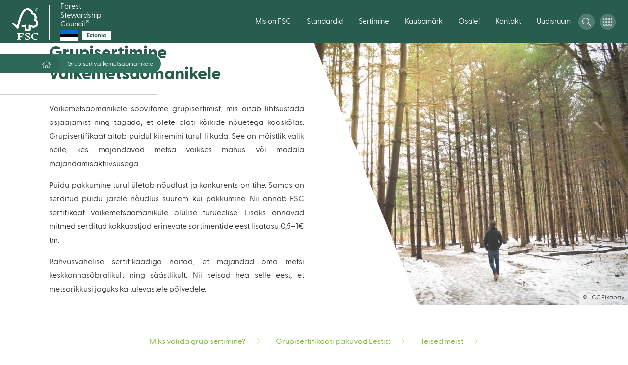

--- FILE ---
content_type: text/html; charset=UTF-8
request_url: https://ee.fsc.org/ee-et/grupisert-vaikemetsaomanikele
body_size: 16020
content:
<!DOCTYPE html>
<html lang="ee" dir="ltr" prefix="content: http://purl.org/rss/1.0/modules/content/  dc: http://purl.org/dc/terms/  foaf: http://xmlns.com/foaf/0.1/  og: http://ogp.me/ns#  rdfs: http://www.w3.org/2000/01/rdf-schema#  schema: http://schema.org/  sioc: http://rdfs.org/sioc/ns#  sioct: http://rdfs.org/sioc/types#  skos: http://www.w3.org/2004/02/skos/core#  xsd: http://www.w3.org/2001/XMLSchema# ">
  <head>
    <meta charset="utf-8" />
<meta http-equiv="X-UA-Compatible" content="IE=edge" />
<script type="text/javascript">    window.cmp_preview_minheight = 100;    window.cmp_preview_minwidth = 100;   var path = (window.location.pathname.split('/')[1]);    if(path == 'ee-et') { window.cmp_setlang = "ET";    } else {    window.cmp_setlang = "EN";    } </script><script type="text/javascript" data-cmp-ab="1" src="https://cdn.consentmanager.net/delivery/autoblocking/59977.js" data-cmp-host="delivery.consentmanager.net" data-cmp-cdn="cdn.consentmanager.net" data-cmp-codesrc="26"></script><link rel="canonical" href="https://ee.fsc.org/ee-et/grupisert-vaikemetsaomanikele" />
<meta property="og:site_name" content="Forest Stewardship Council" />
<meta property="og:type" content="article" />
<meta property="og:url" content="https://ee.fsc.org/ee-et/grupisert-vaikemetsaomanikele" />
<meta property="og:title" content="Grupisert väikemetsaomanikele" />
<meta name="twitter:card" content="summary_large_image" />
<meta name="twitter:title" content="Grupisert väikemetsaomanikele" />
<meta name="Generator" content="Drupal 10 (https://www.drupal.org)" />
<meta name="MobileOptimized" content="width" />
<meta name="HandheldFriendly" content="true" />
<meta name="viewport" content="width=device-width, initial-scale=1.0" />
<link rel="alternate" hreflang="ee" href="https://ee.fsc.org/ee-et/grupisert-vaikemetsaomanikele" />

    <title>Grupisert väikemetsaomanikele | Forest Stewardship Council</title>

    <link rel="shortcut icon" x="x" href="/themes/custom/fsc_theme/assets/img/favicon/favicon.ico" type="image/x-icon">
    <link rel="apple-touch-icon" x="x" href="/themes/custom/fsc_theme/assets/img/favicon/favicon.png">
    <link rel="apple-touch-icon" sizes="57x57" x="x" href="/themes/custom/fsc_theme/assets/img/favicon/favicon-57x57.png">
    <link rel="apple-touch-icon" sizes="72x72" x="x" href="/themes/custom/fsc_theme/assets/img/favicon/favicon-72x72.png">
    <link rel="apple-touch-icon" sizes="76x76" x="x" href="/themes/custom/fsc_theme/assets/img/favicon/favicon-76x76.png">
    <link rel="apple-touch-icon" sizes="114x114" x="x" href="/themes/custom/fsc_theme/assets/img/favicon/favicon-114x114.png">
    <link rel="apple-touch-icon" sizes="120x120" x="x" href="/themes/custom/fsc_theme/assets/img/favicon/favicon-120x120.png">
    <link rel="apple-touch-icon" sizes="144x144" x="x" href="/themes/custom/fsc_theme/assets/img/favicon/favicon-144x144.png">
    <link rel="apple-touch-icon" sizes="152x152" x="x" href="/themes/custom/fsc_theme/assets/img/favicon/favicon-152x152.png">

    <link rel="stylesheet" media="all" href="/sites/default/files/css/css_O11Xsrqd8lsKpnnRAVn3VccVS45r4cU4i9hkrfO5SKE.css?delta=0&amp;language=ee&amp;theme=fsc_theme&amp;include=eJxVj0sOwyAQQy9EQeqFqgGmQDV8hKFNcvpKiaqkG9t63thWaFuNJbByQsB_zgxQYChXOxvfZyPR9KLlAKX2TJI2Vk-4h6s512LOqA9zwN6PyJmNXSDJc7-gINWS3DBWSSVcCrCwG3fVqFPo1CJ-G06iZ2nTSkJkr7BicD4uvBN_YHbVufop_AU2iluW" />
<link rel="stylesheet" media="all" href="/sites/default/files/css/css_nx0jVmH1--TqLBOU2-LGbFYWcP25gAlsbuY6eQJvJDk.css?delta=1&amp;language=ee&amp;theme=fsc_theme&amp;include=eJxVj0sOwyAQQy9EQeqFqgGmQDV8hKFNcvpKiaqkG9t63thWaFuNJbByQsB_zgxQYChXOxvfZyPR9KLlAKX2TJI2Vk-4h6s512LOqA9zwN6PyJmNXSDJc7-gINWS3DBWSSVcCrCwG3fVqFPo1CJ-G06iZ2nTSkJkr7BicD4uvBN_YHbVufop_AU2iluW" />
<link rel="stylesheet" media="all" href="https://cdnjs.cloudflare.com/ajax/libs/OwlCarousel2/2.3.4/assets/owl.carousel.min.css" />
<link rel="stylesheet" media="all" href="https://cdnjs.cloudflare.com/ajax/libs/OwlCarousel2/2.3.4/assets/owl.theme.default.min.css" />
<link rel="stylesheet" media="all" href="https://cdnjs.cloudflare.com/ajax/libs/select2/4.0.5/css/select2.min.css" />
<link rel="stylesheet" media="all" href="/sites/default/files/css/css_-AgO_RhdjYBNp6yByudyED8dZnT1sjZqa0FbK1Bgp9I.css?delta=5&amp;language=ee&amp;theme=fsc_theme&amp;include=eJxVj0sOwyAQQy9EQeqFqgGmQDV8hKFNcvpKiaqkG9t63thWaFuNJbByQsB_zgxQYChXOxvfZyPR9KLlAKX2TJI2Vk-4h6s512LOqA9zwN6PyJmNXSDJc7-gINWS3DBWSSVcCrCwG3fVqFPo1CJ-G06iZ2nTSkJkr7BicD4uvBN_YHbVufop_AU2iluW" />

    <script type="application/json" data-drupal-selector="drupal-settings-json">{"path":{"baseUrl":"\/","pathPrefix":"ee-et\/","currentPath":"node\/28056","currentPathIsAdmin":false,"isFront":false,"currentLanguage":"ee"},"pluralDelimiter":"\u0003","suppressDeprecationErrors":true,"ajaxPageState":{"libraries":"[base64]","theme":"fsc_theme","theme_token":null},"ajaxTrustedUrl":{"\/ee-et\/grupisert-vaikemetsaomanikele":true,"form_action_p_pvdeGsVG5zNF_XLGPTvYSKCf43t8qZYSwcfZl2uzM":true},"gtag":{"tagId":"","consentMode":false,"otherIds":[],"events":[],"additionalConfigInfo":[]},"gtm":{"tagId":null,"settings":{"data_layer":"dataLayer","include_classes":false,"allowlist_classes":"google\nnonGooglePixels\nnonGoogleScripts\nnonGoogleIframes","blocklist_classes":"customScripts\ncustomPixels","include_environment":false,"environment_id":"","environment_token":""},"tagIds":["GTM-596RKRJ"]},"iframeResizer":{"advanced":{"targetSelectors":".iFrameAutoResize","override_defaults":false,"options":{"log":false,"heightCalculationMethod":"bodyOffset","widthCalculationMethod":"scroll","autoResize":true,"bodyBackground":"","bodyMargin":"","inPageLinks":false,"interval":32,"maxHeight":-1,"maxWidth":-1,"minHeight":0,"minWidth":0,"resizeFrom":"parent","scrolling":false,"sizeHeight":true,"sizeWidth":false,"tolerance":0}}},"theme_breakpoints":{"ph":480,"md":768,"bg":1024,"lg":1280,"xl":1440},"field_group":{"html_element":{"mode":"default","context":"view","settings":{"classes":"","id":"","element":"div","show_label":false,"label_element":"h3","label_element_classes":"","attributes":"","effect":"none","speed":"fast"}}},"views":{"ajax_path":"\/ee-et\/views\/ajax","ajaxViews":{"views_dom_id:0d92f622228cb8e3dd24f26a66198b8aefbf0191acc698d614e5092370af5164":{"view_name":"search","view_display_id":"block_files","view_args":"","view_path":"\/node\/28056","view_base_path":"document-centre","view_dom_id":"0d92f622228cb8e3dd24f26a66198b8aefbf0191acc698d614e5092370af5164","pager_element":0},"views_dom_id:049431233366817767f270c2d8f9ae7b4823f0ba688c451cfe62b6d00f745629":{"view_name":"search","view_display_id":"block_dspace","view_args":"","view_path":"\/node\/28056","view_base_path":"document-centre","view_dom_id":"049431233366817767f270c2d8f9ae7b4823f0ba688c451cfe62b6d00f745629","pager_element":3},"views_dom_id:9140364074877655ff16d29f3cac020e7a203409f1c4140b0b68f08c0c22cab6":{"view_name":"search","view_display_id":"block_news","view_args":"","view_path":"\/node\/28056","view_base_path":"document-centre","view_dom_id":"9140364074877655ff16d29f3cac020e7a203409f1c4140b0b68f08c0c22cab6","pager_element":0},"views_dom_id:e46fb34253a10a13467d77d339ac5cd6efb9dc31f246144e81a7d46536af6e16":{"view_name":"search","view_display_id":"block_pages","view_args":"","view_path":"\/node\/28056","view_base_path":"document-centre","view_dom_id":"e46fb34253a10a13467d77d339ac5cd6efb9dc31f246144e81a7d46536af6e16","pager_element":0}}},"user":{"uid":0,"permissionsHash":"ad9ea5eb335252ac97b8a6178753148cdacc657c70ae3d62b9c3ae5422daaea3"}}</script>
<script src="/sites/default/files/js/js_YPynF7jFkOlcvHE42d2mcoBqsUL5DS5q9CmcAwbT0Do.js?scope=header&amp;delta=0&amp;language=ee&amp;theme=fsc_theme&amp;include=eJxtj1EOwjAMQy9UliNFacm6QLtUTQdjp6cqH2iIHyvPsmXFc2tckfeixlecJXU0oK0p2uazNOf_RyKvXCk5n-h4gRed6Ea7my2gTxruKEFXOONUtGxlZIyphgW-53DbwpkhJvWULhaqlGYuqsbE2ChC7PLLn92TmZ3MlTJjZZODK8jaH3kIPw2Gjs4bHx1idQ"></script>
<script src="/modules/contrib/google_tag/js/gtag.js?t8hvck"></script>
<script src="/modules/contrib/google_tag/js/gtm.js?t8hvck"></script>

  </head>
  <body class="path-node page-node-type-page">
        <a href="#main-content" class="visually-hidden focusable skip-link">
      Skip to main content
    </a>
    <noscript><iframe src="https://www.googletagmanager.com/ns.html?id=GTM-596RKRJ"
                  height="0" width="0" style="display:none;visibility:hidden"></iframe></noscript>

      <div class="dialog-off-canvas-main-canvas" data-off-canvas-main-canvas>
    
<div id="page-wrapper">
  <div id="page">
    <header id="header" class="header" role="banner" aria-label="Päis">
        <div class="region region-header">
    <div id="block-fsc-theme-branding" class="block block-system block-system-branding-block">
  
    
        <a href="/ee-et" title="Kodu" rel="home" class="site-logo">
        <img src="/themes/custom/fsc_theme/logo.svg" alt="Kodu" />
    </a>
        <div class="site-name">
      <a href="/ee-et" title="Kodu" rel="home">Forest Stewardship Council<sup class="registered-trademark-">&reg;</sup>
      <div class="country-logo">
                <div class="image"><img src="https://ee.fsc.org/sites/default/files/images/220px-Flag_of_Estonia_0.png" alt="country" /></div>
                        <div class="name"><p>Estonia</p></div>
              </div>
      </a>
    </div>
    </div>
<nav role="navigation" aria-labelledby="block-mainnavigation-menu" id="block-mainnavigation" class="block block-menu navigation menu--main">
            
  <h2 class="visually-hidden" id="block-mainnavigation-menu">Main navigation</h2>
  

        
              <ul class="menu">
                        <li class='level--1'>
        <span class='level--header nav-link'>
                      <span>
              Mis on FSC
            </span>
            <span class='pointer'>
              <span class="icon">
                <svg width="8" height="6" viewBox="0 0 8 6" fill="none" xmlns="http://www.w3.org/2000/svg">
  <path d="M3.84 4.787L1.24 1.32A.2.2 0 011.4 1h5.2a.2.2 0 01.16.32l-2.6 3.467a.2.2 0 01-.32 0z" fill="black" stroke="black" class="color"/>
</svg>
              </span>
            </span>
                  </span>
                          <div class='sub'>
              <div class='column'>
          <ul>
            <li class='column--title'>
              <a href="/ee-et/mis-on-fsc" data-drupal-link-system-path="node/27987">Mis on FSC</a>
            </li>
                      </ul>
        </div>
              <div class='column'>
          <ul>
            <li class='column--title'>
              <a href="/ee-et/juhtimine" data-drupal-link-system-path="node/27988">Juhtimine</a>
            </li>
                      </ul>
        </div>
              <div class='column'>
          <ul>
            <li class='column--title'>
              <a href="/ee-et/fsc-eesti" data-drupal-link-system-path="node/28051">FSC Eesti</a>
            </li>
                      </ul>
        </div>
              <div class='column'>
          <ul>
            <li class='column--title'>
              <a href="/ee-et/fsc-strateegia" data-drupal-link-system-path="node/27989">FSC strateegia</a>
            </li>
                      </ul>
        </div>
              <div class='column'>
          <ul>
            <li class='column--title'>
              <a href="/ee-et/fsc-dokumendikeskus" data-drupal-link-system-path="node/28060">FSC dokumendikeskus</a>
            </li>
                      </ul>
        </div>
              <div class='column'>
          <ul>
            <li class='column--title'>
              <a href="/ee-et/fsc-kaardil" data-drupal-link-system-path="node/28061">FSC kaardil</a>
            </li>
                      </ul>
        </div>
          </div>
  
              </li>
                <li class='level--1'>
        <span class='level--header nav-link'>
                      <span>
              Standardid
            </span>
            <span class='pointer'>
              <span class="icon">
                <svg width="8" height="6" viewBox="0 0 8 6" fill="none" xmlns="http://www.w3.org/2000/svg">
  <path d="M3.84 4.787L1.24 1.32A.2.2 0 011.4 1h5.2a.2.2 0 01.16.32l-2.6 3.467a.2.2 0 01-.32 0z" fill="black" stroke="black" class="color"/>
</svg>
              </span>
            </span>
                  </span>
                          <div class='sub'>
              <div class='column'>
          <ul>
            <li class='column--title'>
              <a href="/ee-et/standardid" data-drupal-link-system-path="node/27990">Standardid</a>
            </li>
                      </ul>
        </div>
              <div class='column'>
          <ul>
            <li class='column--title'>
              <a href="/ee-et/eesti-fsc-metsamajandamise-standard" data-drupal-link-system-path="node/28053">Eesti FSC metsamajandamise standard</a>
            </li>
                      </ul>
        </div>
              <div class='column'>
          <ul>
            <li class='column--title'>
              <a href="/ee-et/tarneahela-standardid" data-drupal-link-system-path="node/28058">Tarneahela standardid</a>
            </li>
                      </ul>
        </div>
          </div>
  
              </li>
                <li class='level--1'>
        <span class='level--header nav-link'>
                      <span>
              Sertimine
            </span>
            <span class='pointer'>
              <span class="icon">
                <svg width="8" height="6" viewBox="0 0 8 6" fill="none" xmlns="http://www.w3.org/2000/svg">
  <path d="M3.84 4.787L1.24 1.32A.2.2 0 011.4 1h5.2a.2.2 0 01.16.32l-2.6 3.467a.2.2 0 01-.32 0z" fill="black" stroke="black" class="color"/>
</svg>
              </span>
            </span>
                  </span>
                          <div class='sub'>
              <div class='column'>
          <ul>
            <li class='column--title'>
              <a href="/ee-et/sertimine" data-drupal-link-system-path="node/28052">Sertimine</a>
            </li>
                      </ul>
        </div>
              <div class='column'>
          <ul>
            <li class='column--title'>
              <a href="/ee-et/mets" data-drupal-link-system-path="node/28055">Mets</a>
            </li>
                      </ul>
        </div>
              <div class='column'>
          <ul>
            <li class='column--title'>
              <a href="/ee-et/tarneahel" data-drupal-link-system-path="node/28054">Tarneahel</a>
            </li>
                      </ul>
        </div>
              <div class='column'>
          <ul>
            <li class='column--title'>
              <a href="/ee-et/grupisert-vaikemetsaomanikele" data-drupal-link-system-path="node/28056" class="is-active" aria-current="page">Grupisert väikemetsaomanikele</a>
            </li>
                      </ul>
        </div>
              <div class='column'>
          <ul>
            <li class='column--title'>
              <a href="https://ee.fsc.org/ee-et/EUDR">FSC &amp; EUDR</a>
            </li>
                      </ul>
        </div>
              <div class='column'>
          <ul>
            <li class='column--title'>
              <a href="/ee-et/kontrollitud-puit" data-drupal-link-system-path="node/28059">Kontrollitud puit</a>
            </li>
                      </ul>
        </div>
              <div class='column'>
          <ul>
            <li class='column--title'>
              <a href="/ee-et/sertifikaatide-info" data-drupal-link-system-path="node/28063">Serdiomaniku info</a>
            </li>
                      </ul>
        </div>
          </div>
  
              </li>
                <li class='level--1'>
        <span class='level--header nav-link'>
                      <span>
              Kaubamärk
            </span>
            <span class='pointer'>
              <span class="icon">
                <svg width="8" height="6" viewBox="0 0 8 6" fill="none" xmlns="http://www.w3.org/2000/svg">
  <path d="M3.84 4.787L1.24 1.32A.2.2 0 011.4 1h5.2a.2.2 0 01.16.32l-2.6 3.467a.2.2 0 01-.32 0z" fill="black" stroke="black" class="color"/>
</svg>
              </span>
            </span>
                  </span>
                          <div class='sub'>
              <div class='column'>
          <ul>
            <li class='column--title'>
              <a href="/ee-et/fsc-kaubamark" data-drupal-link-system-path="node/28062">FSC kaubamärk</a>
            </li>
                      </ul>
        </div>
              <div class='column'>
          <ul>
            <li class='column--title'>
              <a href="/ee-et/kaubamargi-kasutamine" data-drupal-link-system-path="node/28064">Kaubamärgi kasutamine</a>
            </li>
                      </ul>
        </div>
              <div class='column'>
          <ul>
            <li class='column--title'>
              <a href="/ee-et/fsc-kaubamargi-litsents" data-drupal-link-system-path="node/28057">FSC kaubamärgi litsents</a>
            </li>
                      </ul>
        </div>
              <div class='column'>
          <ul>
            <li class='column--title'>
              <a href="/ee-et/kaubamarkide-kaitse" data-drupal-link-system-path="node/28066">Kaubamärkide kaitse</a>
            </li>
                      </ul>
        </div>
          </div>
  
              </li>
                <li class='level--1'>
        <span class='level--header nav-link'>
                      <span>
              Osale!
            </span>
            <span class='pointer'>
              <span class="icon">
                <svg width="8" height="6" viewBox="0 0 8 6" fill="none" xmlns="http://www.w3.org/2000/svg">
  <path d="M3.84 4.787L1.24 1.32A.2.2 0 011.4 1h5.2a.2.2 0 01.16.32l-2.6 3.467a.2.2 0 01-.32 0z" fill="black" stroke="black" class="color"/>
</svg>
              </span>
            </span>
                  </span>
                          <div class='sub'>
              <div class='column'>
          <ul>
            <li class='column--title'>
              <a href="/ee-et/osale" data-drupal-link-system-path="node/28138">Osale!</a>
            </li>
                      </ul>
        </div>
              <div class='column'>
          <ul>
            <li class='column--title'>
              <a href="/ee-et/astu-liikmeks" data-drupal-link-system-path="node/28068">Astu liikmeks!</a>
            </li>
                      </ul>
        </div>
              <div class='column'>
          <ul>
            <li class='column--title'>
              <a href="/ee-et/toeta" data-drupal-link-system-path="node/28071">Toeta!</a>
            </li>
                      </ul>
        </div>
              <div class='column'>
          <ul>
            <li class='column--title'>
              <a href="/ee-et/raagi-kaasa" data-drupal-link-system-path="node/28133">Räägi kaasa!</a>
            </li>
                      </ul>
        </div>
              <div class='column'>
          <ul>
            <li class='column--title'>
              <a href="/ee-et/fsc-koolis" data-drupal-link-system-path="node/28069">FSC koolis</a>
            </li>
                      </ul>
        </div>
          </div>
  
              </li>
                <li class='level--1'>
        <span class='level--header nav-link'>
                      <span>
              Kontakt
            </span>
            <span class='pointer'>
              <span class="icon">
                <svg width="8" height="6" viewBox="0 0 8 6" fill="none" xmlns="http://www.w3.org/2000/svg">
  <path d="M3.84 4.787L1.24 1.32A.2.2 0 011.4 1h5.2a.2.2 0 01.16.32l-2.6 3.467a.2.2 0 01-.32 0z" fill="black" stroke="black" class="color"/>
</svg>
              </span>
            </span>
                  </span>
                          <div class='sub'>
              <div class='column'>
          <ul>
            <li class='column--title'>
              <a href="/ee-et/kontakt" data-drupal-link-system-path="node/28134">Kontakt</a>
            </li>
                      </ul>
        </div>
              <div class='column'>
          <ul>
            <li class='column--title'>
              <a href="/ee-et/sertifitseerimisasutused" data-drupal-link-system-path="node/28135">Sertifitseerimisasutused</a>
            </li>
                      </ul>
        </div>
              <div class='column'>
          <ul>
            <li class='column--title'>
              <a href="/ee-et/asi" data-drupal-link-system-path="node/28136">ASI</a>
            </li>
                      </ul>
        </div>
              <div class='column'>
          <ul>
            <li class='column--title'>
              <a href="/ee-et/vaidlused" data-drupal-link-system-path="node/28137">Vaidlused</a>
            </li>
                      </ul>
        </div>
          </div>
  
              </li>
                <li class='level--1'>
        <span class='level--header nav-link'>
                      <a href="/ee-et/newsfeed" data-drupal-link-system-path="node/27986">Uudisruum</a>
                  </span>
              </li>
      </ul>
  



  </nav>
<div id="block-search-trigger" class="search-trigger block block-fsc-block-icon block-icon-block">
  
    
      <button type="button" class="popup-trigger" data-target=".popup-id-search">
  <span class="icon icon-search ">
    <svg width="17" height="17" viewBox="0 0 17 17" fill="none" xmlns="http://www.w3.org/2000/svg">
  <path d="M16.883 15.9898L12.6 11.7068C12.5236 11.6305 12.424 11.5906 12.3178 11.5906H11.9758C13.1146 10.3589 13.8118 8.71539 13.8118 6.90591C13.8118 3.09106 10.7208 0 6.90591 0C3.09106 0 0 3.09106 0 6.90591C0 10.7208 3.09106 13.8118 6.90591 13.8118C8.71539 13.8118 10.3589 13.1146 11.5906 11.9791V12.3178C11.5906 12.424 11.6338 12.5236 11.7068 12.6L15.9898 16.883C16.1459 17.039 16.3982 17.039 16.5543 16.883L16.883 16.5543C17.039 16.3982 17.039 16.1459 16.883 15.9898ZM6.90591 12.7494C3.67541 12.7494 1.06245 10.1364 1.06245 6.90591C1.06245 3.67541 3.67541 1.06245 6.90591 1.06245C10.1364 1.06245 12.7494 3.67541 12.7494 6.90591C12.7494 10.1364 10.1364 12.7494 6.90591 12.7494Z" fill="#000000" class="color"/>
</svg>

  </span>
</button>

  </div>
<div id="block-ourtoolsresources" class="block block-menu-block block-menu-blockour-tools-resources">
  <button type="button" class="tools popup-caller">
        <span class="icon white icon-tools">

    <svg width="17" height="17" viewBox="0 0 17 17" fill="none" xmlns="http://www.w3.org/2000/svg">
      <rect x="0.375" y="0.375" width="3.84582" height="3.88636" rx="0.625" stroke="white" stroke-width="0.75" class="color"/>
      <rect x="0.375" y="6.55713" width="3.84582" height="3.88636" rx="0.625" stroke="white" stroke-width="0.75" class="color"/>
      <rect x="0.375" y="12.7383" width="3.84582" height="3.88636" rx="0.625" stroke="white" stroke-width="0.75" class="color"/>
      <rect x="6.50391" y="0.375" width="3.84582" height="3.88636" rx="0.625" stroke="white" stroke-width="0.75" class="color"/>
      <rect x="6.50391" y="6.55713" width="3.84582" height="3.88636" rx="0.625" stroke="white" stroke-width="0.75" class="color"/>
      <rect x="6.50391" y="12.7383" width="3.84582" height="3.88636" rx="0.625" stroke="white" stroke-width="0.75" class="color"/>
      <rect x="12.6289" y="0.375" width="3.84582" height="3.88636" rx="0.625" stroke="white" stroke-width="0.75" class="color"/>
      <rect x="12.6289" y="6.55713" width="3.84582" height="3.88636" rx="0.625" stroke="white" stroke-width="0.75" class="color"/>
      <rect x="12.6289" y="12.7383" width="3.84582" height="3.88636" rx="0.625" stroke="white" stroke-width="0.75" class="color"/>
    </svg>
    </span>


  </button>

  <div class="popup tools">
    <button class="close" type="button">
          <span class="icon dark icon-close">

    <svg width="18" height="18" viewBox="0 0 18 18" fill="none" xmlns="http://www.w3.org/2000/svg">
      <path d="M1 1L17 17.5" stroke="white" stroke-linecap="round" class="color"/>
      <path d="M1 17.5C1.8 16.7 12 6.16667 17 1" stroke="white" stroke-linecap="round" class="color"/>
    </svg>
    </span>

<span class="text">Close</span>
    </button>

    <div class="wrapper">
      
                  <h2 class="title">Our Tools &amp; Resources</h2>
              

      
              <ul class="menu">
                    <li class="menu-item">
        <a href="https://connect.fsc.org/document-centre" target="_blank">Document  Centre</a>
              </li>
                <li class="menu-item">
        <a href="https://members.fsc.org/en" target="_blank">Members&#039; Portal </a>
              </li>
                <li class="menu-item">
        <a href="https://info.fsc.org/" target="_blank">Certification Search</a>
              </li>
                <li class="menu-item">
        <a href="https://trademarkportal.fsc.org/portal/login.php" target="_blank">Trademark Portal</a>
              </li>
                <li class="menu-item">
        <a href="https://marketingtoolkit.fsc.org/" target="_blank">Marketing Toolkit</a>
              </li>
                <li class="menu-item">
        <a href="https://consultation-platform.fsc.org/" target="_blank">Consultation Platform</a>
              </li>
                <li class="menu-item">
        <a href="https://etraining.fsc.org/" target="_blank">E-Training</a>
              </li>
        </ul>
  


    </div>
  </div>
</div>
<div id="block-iconblock" class="mobile-trigger block block-fsc-block-icon block-icon-block">
  
    
      <button type="button" class="popup-trigger" data-target=".popup-id-mobile-panel">
  <span class="icon icon-burger ">
    <svg width="17" height="17" viewBox="0 0 17 17" fill="none" xmlns="http://www.w3.org/2000/svg">
  <path d="M.96.5h16M.96 8.5h16M.96 16.5h16" stroke="#000000" stroke-linecap="round" class="color"/>
</svg>

  </span>
</button>

  </div>
<div id="block-fsc-theme-account-menu" class="block block-system block-system-menu-blockaccount">
  
    
    <button type="button" class="popup-caller">
        <span class="icon white icon-user">

    <svg width="15" height="17" viewBox="0 0 15 17" fill="none" xmlns="http://www.w3.org/2000/svg">
      <path d="M10.5 9.5625C9.53906 9.5625 9.07701 10.0938 7.5 10.0938C5.92299 10.0938 5.46429 9.5625 4.5 9.5625C2.01562 9.5625 0 11.5613 0 14.025V15.4062C0 16.2861 0.719866 17 1.60714 17H13.3929C14.2801 17 15 16.2861 15 15.4062V14.025C15 11.5613 12.9844 9.5625 10.5 9.5625ZM13.9286 15.4062C13.9286 15.6984 13.6875 15.9375 13.3929 15.9375H1.60714C1.3125 15.9375 1.07143 15.6984 1.07143 15.4062V14.025C1.07143 12.149 2.60826 10.625 4.5 10.625C5.15625 10.625 5.80915 11.1562 7.5 11.1562C9.1875 11.1562 9.84375 10.625 10.5 10.625C12.3917 10.625 13.9286 12.149 13.9286 14.025V15.4062ZM7.5 8.5C9.86719 8.5 11.7857 6.59746 11.7857 4.25C11.7857 1.90254 9.86719 0 7.5 0C5.13281 0 3.21429 1.90254 3.21429 4.25C3.21429 6.59746 5.13281 8.5 7.5 8.5ZM7.5 1.0625C9.2712 1.0625 10.7143 2.49355 10.7143 4.25C10.7143 6.00645 9.2712 7.4375 7.5 7.4375C5.72879 7.4375 4.28571 6.00645 4.28571 4.25C4.28571 2.49355 5.72879 1.0625 7.5 1.0625Z" fill="#000000" class="color"/>
    </svg>
    </span>


  </button>

  <div class="popup ">
    <div class="wrapper">
      
              <ul class="menu">
                    <li class="menu-item">
        <a href="/ee-et/password-login" data-drupal-link-system-path="password-login">Log in</a>
              </li>
        </ul>
  


    </div>
  </div>
</div>

  </div>

    </header>

    
    <div class="mobile-region popup-id-mobile-panel popup-view-mobile popup-with-overlay">
        <div class="region region-mobile">
    <nav role="navigation" aria-labelledby="block-mobile-navigation-menu" id="block-mobile-navigation" class="block block-menu navigation menu--main">
            
  <h2 class="visually-hidden" id="block-mobile-navigation-menu">Mobile navigation</h2>
  

        
              <ul class="menu">
                        <li class='level--1'>
        <span class='level--header nav-link'>
                      <span>
              Mis on FSC
            </span>
            <span class='pointer'>
              <span class="icon">
                <svg width="8" height="6" viewBox="0 0 8 6" fill="none" xmlns="http://www.w3.org/2000/svg">
  <path d="M3.84 4.787L1.24 1.32A.2.2 0 011.4 1h5.2a.2.2 0 01.16.32l-2.6 3.467a.2.2 0 01-.32 0z" fill="black" stroke="black" class="color"/>
</svg>
              </span>
            </span>
                  </span>
                          <div class='sub'>
              <div class='column'>
          <ul>
            <li class='column--title'>
              <a href="/ee-et/mis-on-fsc" data-drupal-link-system-path="node/27987">Mis on FSC</a>
            </li>
                      </ul>
        </div>
              <div class='column'>
          <ul>
            <li class='column--title'>
              <a href="/ee-et/juhtimine" data-drupal-link-system-path="node/27988">Juhtimine</a>
            </li>
                      </ul>
        </div>
              <div class='column'>
          <ul>
            <li class='column--title'>
              <a href="/ee-et/fsc-eesti" data-drupal-link-system-path="node/28051">FSC Eesti</a>
            </li>
                      </ul>
        </div>
              <div class='column'>
          <ul>
            <li class='column--title'>
              <a href="/ee-et/fsc-strateegia" data-drupal-link-system-path="node/27989">FSC strateegia</a>
            </li>
                      </ul>
        </div>
              <div class='column'>
          <ul>
            <li class='column--title'>
              <a href="/ee-et/fsc-dokumendikeskus" data-drupal-link-system-path="node/28060">FSC dokumendikeskus</a>
            </li>
                      </ul>
        </div>
              <div class='column'>
          <ul>
            <li class='column--title'>
              <a href="/ee-et/fsc-kaardil" data-drupal-link-system-path="node/28061">FSC kaardil</a>
            </li>
                      </ul>
        </div>
          </div>
  
              </li>
                <li class='level--1'>
        <span class='level--header nav-link'>
                      <span>
              Standardid
            </span>
            <span class='pointer'>
              <span class="icon">
                <svg width="8" height="6" viewBox="0 0 8 6" fill="none" xmlns="http://www.w3.org/2000/svg">
  <path d="M3.84 4.787L1.24 1.32A.2.2 0 011.4 1h5.2a.2.2 0 01.16.32l-2.6 3.467a.2.2 0 01-.32 0z" fill="black" stroke="black" class="color"/>
</svg>
              </span>
            </span>
                  </span>
                          <div class='sub'>
              <div class='column'>
          <ul>
            <li class='column--title'>
              <a href="/ee-et/standardid" data-drupal-link-system-path="node/27990">Standardid</a>
            </li>
                      </ul>
        </div>
              <div class='column'>
          <ul>
            <li class='column--title'>
              <a href="/ee-et/eesti-fsc-metsamajandamise-standard" data-drupal-link-system-path="node/28053">Eesti FSC metsamajandamise standard</a>
            </li>
                      </ul>
        </div>
              <div class='column'>
          <ul>
            <li class='column--title'>
              <a href="/ee-et/tarneahela-standardid" data-drupal-link-system-path="node/28058">Tarneahela standardid</a>
            </li>
                      </ul>
        </div>
          </div>
  
              </li>
                <li class='level--1'>
        <span class='level--header nav-link'>
                      <span>
              Sertimine
            </span>
            <span class='pointer'>
              <span class="icon">
                <svg width="8" height="6" viewBox="0 0 8 6" fill="none" xmlns="http://www.w3.org/2000/svg">
  <path d="M3.84 4.787L1.24 1.32A.2.2 0 011.4 1h5.2a.2.2 0 01.16.32l-2.6 3.467a.2.2 0 01-.32 0z" fill="black" stroke="black" class="color"/>
</svg>
              </span>
            </span>
                  </span>
                          <div class='sub'>
              <div class='column'>
          <ul>
            <li class='column--title'>
              <a href="/ee-et/sertimine" data-drupal-link-system-path="node/28052">Sertimine</a>
            </li>
                      </ul>
        </div>
              <div class='column'>
          <ul>
            <li class='column--title'>
              <a href="/ee-et/mets" data-drupal-link-system-path="node/28055">Mets</a>
            </li>
                      </ul>
        </div>
              <div class='column'>
          <ul>
            <li class='column--title'>
              <a href="/ee-et/tarneahel" data-drupal-link-system-path="node/28054">Tarneahel</a>
            </li>
                      </ul>
        </div>
              <div class='column'>
          <ul>
            <li class='column--title'>
              <a href="/ee-et/grupisert-vaikemetsaomanikele" data-drupal-link-system-path="node/28056" class="is-active" aria-current="page">Grupisert väikemetsaomanikele</a>
            </li>
                      </ul>
        </div>
              <div class='column'>
          <ul>
            <li class='column--title'>
              <a href="https://ee.fsc.org/ee-et/EUDR">FSC &amp; EUDR</a>
            </li>
                      </ul>
        </div>
              <div class='column'>
          <ul>
            <li class='column--title'>
              <a href="/ee-et/kontrollitud-puit" data-drupal-link-system-path="node/28059">Kontrollitud puit</a>
            </li>
                      </ul>
        </div>
              <div class='column'>
          <ul>
            <li class='column--title'>
              <a href="/ee-et/sertifikaatide-info" data-drupal-link-system-path="node/28063">Serdiomaniku info</a>
            </li>
                      </ul>
        </div>
          </div>
  
              </li>
                <li class='level--1'>
        <span class='level--header nav-link'>
                      <span>
              Kaubamärk
            </span>
            <span class='pointer'>
              <span class="icon">
                <svg width="8" height="6" viewBox="0 0 8 6" fill="none" xmlns="http://www.w3.org/2000/svg">
  <path d="M3.84 4.787L1.24 1.32A.2.2 0 011.4 1h5.2a.2.2 0 01.16.32l-2.6 3.467a.2.2 0 01-.32 0z" fill="black" stroke="black" class="color"/>
</svg>
              </span>
            </span>
                  </span>
                          <div class='sub'>
              <div class='column'>
          <ul>
            <li class='column--title'>
              <a href="/ee-et/fsc-kaubamark" data-drupal-link-system-path="node/28062">FSC kaubamärk</a>
            </li>
                      </ul>
        </div>
              <div class='column'>
          <ul>
            <li class='column--title'>
              <a href="/ee-et/kaubamargi-kasutamine" data-drupal-link-system-path="node/28064">Kaubamärgi kasutamine</a>
            </li>
                      </ul>
        </div>
              <div class='column'>
          <ul>
            <li class='column--title'>
              <a href="/ee-et/fsc-kaubamargi-litsents" data-drupal-link-system-path="node/28057">FSC kaubamärgi litsents</a>
            </li>
                      </ul>
        </div>
              <div class='column'>
          <ul>
            <li class='column--title'>
              <a href="/ee-et/kaubamarkide-kaitse" data-drupal-link-system-path="node/28066">Kaubamärkide kaitse</a>
            </li>
                      </ul>
        </div>
          </div>
  
              </li>
                <li class='level--1'>
        <span class='level--header nav-link'>
                      <span>
              Osale!
            </span>
            <span class='pointer'>
              <span class="icon">
                <svg width="8" height="6" viewBox="0 0 8 6" fill="none" xmlns="http://www.w3.org/2000/svg">
  <path d="M3.84 4.787L1.24 1.32A.2.2 0 011.4 1h5.2a.2.2 0 01.16.32l-2.6 3.467a.2.2 0 01-.32 0z" fill="black" stroke="black" class="color"/>
</svg>
              </span>
            </span>
                  </span>
                          <div class='sub'>
              <div class='column'>
          <ul>
            <li class='column--title'>
              <a href="/ee-et/osale" data-drupal-link-system-path="node/28138">Osale!</a>
            </li>
                      </ul>
        </div>
              <div class='column'>
          <ul>
            <li class='column--title'>
              <a href="/ee-et/astu-liikmeks" data-drupal-link-system-path="node/28068">Astu liikmeks!</a>
            </li>
                      </ul>
        </div>
              <div class='column'>
          <ul>
            <li class='column--title'>
              <a href="/ee-et/toeta" data-drupal-link-system-path="node/28071">Toeta!</a>
            </li>
                      </ul>
        </div>
              <div class='column'>
          <ul>
            <li class='column--title'>
              <a href="/ee-et/raagi-kaasa" data-drupal-link-system-path="node/28133">Räägi kaasa!</a>
            </li>
                      </ul>
        </div>
              <div class='column'>
          <ul>
            <li class='column--title'>
              <a href="/ee-et/fsc-koolis" data-drupal-link-system-path="node/28069">FSC koolis</a>
            </li>
                      </ul>
        </div>
          </div>
  
              </li>
                <li class='level--1'>
        <span class='level--header nav-link'>
                      <span>
              Kontakt
            </span>
            <span class='pointer'>
              <span class="icon">
                <svg width="8" height="6" viewBox="0 0 8 6" fill="none" xmlns="http://www.w3.org/2000/svg">
  <path d="M3.84 4.787L1.24 1.32A.2.2 0 011.4 1h5.2a.2.2 0 01.16.32l-2.6 3.467a.2.2 0 01-.32 0z" fill="black" stroke="black" class="color"/>
</svg>
              </span>
            </span>
                  </span>
                          <div class='sub'>
              <div class='column'>
          <ul>
            <li class='column--title'>
              <a href="/ee-et/kontakt" data-drupal-link-system-path="node/28134">Kontakt</a>
            </li>
                      </ul>
        </div>
              <div class='column'>
          <ul>
            <li class='column--title'>
              <a href="/ee-et/sertifitseerimisasutused" data-drupal-link-system-path="node/28135">Sertifitseerimisasutused</a>
            </li>
                      </ul>
        </div>
              <div class='column'>
          <ul>
            <li class='column--title'>
              <a href="/ee-et/asi" data-drupal-link-system-path="node/28136">ASI</a>
            </li>
                      </ul>
        </div>
              <div class='column'>
          <ul>
            <li class='column--title'>
              <a href="/ee-et/vaidlused" data-drupal-link-system-path="node/28137">Vaidlused</a>
            </li>
                      </ul>
        </div>
          </div>
  
              </li>
                <li class='level--1'>
        <span class='level--header nav-link'>
                      <a href="/ee-et/newsfeed" data-drupal-link-system-path="node/27986">Uudisruum</a>
                  </span>
              </li>
      </ul>
  



  </nav>
<div class="language-switcher-language-url block block-language block-language-blocklanguage-interface" id="block-languageswitcher-2" role="navigation">
  
    
      <ul class="links single"><li hreflang="en" data-drupal-link-system-path="node/28056" class="en"><a href="/en/node/28056" class="language-link" hreflang="en" data-drupal-link-system-path="node/28056">EN</a></li></ul>
  </div>

  </div>

    </div>

    <div class="search-region popup-id-search popup-view-mobile popup-with-overlay">
        <div class="region region-search">
    <div id="block-searchblock" class="block block-fsc-search block-fsc-search-block">
  
    
      <div class="container"><form class="fsc-search-form" data-drupal-selector="fsc-search-form" action="/ee-et/grupisert-vaikemetsaomanikele" method="post" id="fsc-search-form" accept-charset="UTF-8">
  <div class="js-form-item form-item js-form-type-textfield form-type-textfield js-form-item-search form-item-search form-no-label">
        <input data-drupal-selector="fsc-search-input" type="text" id="fsc-search-input" name="search" value="" size="60" maxlength="128" placeholder="Mida sa otsid?" class="form-text" /><span class="error_message" style="display: none;">You must include at least one keyword with 3 characters or more.</span>


        </div>
<div data-drupal-selector="edit-actions" id="edit-actions" class="js-form-wrapper form-wrapper"><input data-drupal-selector="edit-submit" type="submit" id="edit-submit" name="op" value="Otsi" class="button js-form-submit form-submit" />
</div>
<input autocomplete="off" data-drupal-selector="form-c2u6-w1ocqocnx66rt58-mtuy-o0wogo4vmyqwngen4" type="hidden" name="form_build_id" value="form-c2u6-W1oCqocnX66Rt58-MtuY_o0WogO4VmYQwNGen4" />
<input data-drupal-selector="edit-fsc-search-form" type="hidden" name="form_id" value="fsc_search_form" />

</form>
</div>

  </div>

  </div>


      <div class="search-results">
        <div class="view-controls">
          <div class="container">
            <div class="view-tabs">
              <div class="tab active" data-target="#block-views-block-search-block-pages">
                <a href="#search-pages">
                  Lehekülg<span class="total-results"></span>
                </a>
              </div>
              <div class="tab" data-target="#block-views-block-search-block-news">
                <a href="#search-news">
                  Uudised<span class="total-results"></span>
                </a>
              </div>
              <div class="tab" data-target="#block-views-block-search-block-files">
                <a href="#search-files">
                  Muud failid<span class="total-results"></span>
                </a>
              </div>
            </div>
          </div>
        </div>

        <div class="search-views">
            <div class="region region-search-results">
    <div class="views-element-container block block-views block-views-blocksearch-block-pages" id="block-views-block-search-block-pages">
  
    
      <div><div class="view view-search view-id-search view-display-id-block_pages js-view-dom-id-e46fb34253a10a13467d77d339ac5cd6efb9dc31f246144e81a7d46536af6e16">
  
    
      <div class="view-header">
      (0 results)
    </div>
        <div class="view-filters">
      <form class="views-exposed-form bef-exposed-form" data-bef-auto-submit-full-form="" data-bef-auto-submit="" data-bef-auto-submit-delay="500" data-drupal-selector="views-exposed-form-search-block-pages" action="/ee-et/grupisert-vaikemetsaomanikele" method="get" id="views-exposed-form-search-block-pages" accept-charset="UTF-8">
  <div class="form--inline clearfix">
  <div class="js-form-item form-item js-form-type-textfield form-type-textfield js-form-item-search form-item-search">
      
        <input placeholder="Search" data-drupal-selector="edit-search" type="text" id="edit-search" name="search" value="" size="30" maxlength="128" class="form-text" />

        </div>
<div data-drupal-selector="edit-actions" class="form-actions js-form-wrapper form-wrapper" id="edit-actions--2">
<label class="pseudo-submit">
  <span class="button--label">Otsi</span>    <span class="icon white icon-search">

    <svg width="17" height="17" viewBox="0 0 17 17" fill="none" xmlns="http://www.w3.org/2000/svg">
      <path d="M16.883 15.9898L12.6 11.7068C12.5236 11.6305 12.424 11.5906 12.3178 11.5906H11.9758C13.1146 10.3589 13.8118 8.71539 13.8118 6.90591C13.8118 3.09106 10.7208 0 6.90591 0C3.09106 0 0 3.09106 0 6.90591C0 10.7208 3.09106 13.8118 6.90591 13.8118C8.71539 13.8118 10.3589 13.1146 11.5906 11.9791V12.3178C11.5906 12.424 11.6338 12.5236 11.7068 12.6L15.9898 16.883C16.1459 17.039 16.3982 17.039 16.5543 16.883L16.883 16.5543C17.039 16.3982 17.039 16.1459 16.883 15.9898ZM6.90591 12.7494C3.67541 12.7494 1.06245 10.1364 1.06245 6.90591C1.06245 3.67541 3.67541 1.06245 6.90591 1.06245C10.1364 1.06245 12.7494 3.67541 12.7494 6.90591C12.7494 10.1364 10.1364 12.7494 6.90591 12.7494Z" fill="white" class="color"/>
    </svg>
    </span>


  <input data-bef-auto-submit-click="" data-drupal-selector="edit-submit-search" type="submit" id="edit-submit-search" value="Search" class="button js-form-submit form-submit"/>
  
</label>
</div>

</div>

</form>

    </div>
    
      <div class="view-empty">
      
    </div>
  
      
          </div>
</div>

  </div>
<div class="views-element-container block block-views block-views-blocksearch-block-news" id="block-views-block-search-block-news">
  
    
      <div><div class="view view-search view-id-search view-display-id-block_news js-view-dom-id-9140364074877655ff16d29f3cac020e7a203409f1c4140b0b68f08c0c22cab6">
  
    
      <div class="view-header">
      (0 results)
    </div>
        <div class="view-filters">
      <form class="views-exposed-form bef-exposed-form" data-bef-auto-submit-full-form="" data-bef-auto-submit="" data-bef-auto-submit-delay="500" data-drupal-selector="views-exposed-form-search-block-news" action="/ee-et/grupisert-vaikemetsaomanikele" method="get" id="views-exposed-form-search-block-news" accept-charset="UTF-8">
  <div class="form--inline clearfix">
  <div class="js-form-item form-item js-form-type-textfield form-type-textfield js-form-item-search form-item-search">
      
        <input placeholder="Search" data-drupal-selector="edit-search" type="text" id="edit-search--2" name="search" value="" size="30" maxlength="128" class="form-text" />

        </div>
<div data-drupal-selector="edit-actions" class="form-actions js-form-wrapper form-wrapper" id="edit-actions--3">
<label class="pseudo-submit">
  <span class="button--label">Otsi</span>    <span class="icon white icon-search">

    <svg width="17" height="17" viewBox="0 0 17 17" fill="none" xmlns="http://www.w3.org/2000/svg">
      <path d="M16.883 15.9898L12.6 11.7068C12.5236 11.6305 12.424 11.5906 12.3178 11.5906H11.9758C13.1146 10.3589 13.8118 8.71539 13.8118 6.90591C13.8118 3.09106 10.7208 0 6.90591 0C3.09106 0 0 3.09106 0 6.90591C0 10.7208 3.09106 13.8118 6.90591 13.8118C8.71539 13.8118 10.3589 13.1146 11.5906 11.9791V12.3178C11.5906 12.424 11.6338 12.5236 11.7068 12.6L15.9898 16.883C16.1459 17.039 16.3982 17.039 16.5543 16.883L16.883 16.5543C17.039 16.3982 17.039 16.1459 16.883 15.9898ZM6.90591 12.7494C3.67541 12.7494 1.06245 10.1364 1.06245 6.90591C1.06245 3.67541 3.67541 1.06245 6.90591 1.06245C10.1364 1.06245 12.7494 3.67541 12.7494 6.90591C12.7494 10.1364 10.1364 12.7494 6.90591 12.7494Z" fill="white" class="color"/>
    </svg>
    </span>


  <input data-bef-auto-submit-click="" data-drupal-selector="edit-submit-search-2" type="submit" id="edit-submit-search--2" value="Search" class="button js-form-submit form-submit"/>
  
</label>
</div>

</div>

</form>

    </div>
    
      <div class="view-empty">
      
    </div>
  
      
          </div>
</div>

  </div>
<div class="views-element-container block block-views block-views-blocksearch-block-dspace" id="block-views-block-search-block-dspace">
  
    
      <div><div class="view view-search view-id-search view-display-id-block_dspace js-view-dom-id-049431233366817767f270c2d8f9ae7b4823f0ba688c451cfe62b6d00f745629">
  
    
      <div class="view-header">
      (0 results)
    </div>
        <div class="view-filters">
      <form class="views-exposed-form bef-exposed-form" data-bef-auto-submit-full-form="" data-bef-auto-submit="" data-bef-auto-submit-delay="500" data-drupal-selector="views-exposed-form-search-block-dspace" action="/ee-et/grupisert-vaikemetsaomanikele" method="get" id="views-exposed-form-search-block-dspace" accept-charset="UTF-8">
  <div class="form--inline clearfix">
  <div class="js-form-item form-item js-form-type-textfield form-type-textfield js-form-item-search form-item-search">
      
        <input placeholder="Search" data-drupal-selector="edit-search" type="text" id="edit-search--3" name="search" value="" size="30" maxlength="128" class="form-text" />

        </div>
<div data-drupal-selector="edit-actions" class="form-actions js-form-wrapper form-wrapper" id="edit-actions--4">
<label class="pseudo-submit">
  <span class="button--label">Otsi</span>    <span class="icon white icon-search">

    <svg width="17" height="17" viewBox="0 0 17 17" fill="none" xmlns="http://www.w3.org/2000/svg">
      <path d="M16.883 15.9898L12.6 11.7068C12.5236 11.6305 12.424 11.5906 12.3178 11.5906H11.9758C13.1146 10.3589 13.8118 8.71539 13.8118 6.90591C13.8118 3.09106 10.7208 0 6.90591 0C3.09106 0 0 3.09106 0 6.90591C0 10.7208 3.09106 13.8118 6.90591 13.8118C8.71539 13.8118 10.3589 13.1146 11.5906 11.9791V12.3178C11.5906 12.424 11.6338 12.5236 11.7068 12.6L15.9898 16.883C16.1459 17.039 16.3982 17.039 16.5543 16.883L16.883 16.5543C17.039 16.3982 17.039 16.1459 16.883 15.9898ZM6.90591 12.7494C3.67541 12.7494 1.06245 10.1364 1.06245 6.90591C1.06245 3.67541 3.67541 1.06245 6.90591 1.06245C10.1364 1.06245 12.7494 3.67541 12.7494 6.90591C12.7494 10.1364 10.1364 12.7494 6.90591 12.7494Z" fill="white" class="color"/>
    </svg>
    </span>


  <input data-bef-auto-submit-click="" data-drupal-selector="edit-submit-search-3" type="submit" id="edit-submit-search--3" value="Search" class="button js-form-submit form-submit"/>
  
</label>
</div>

</div>

</form>

    </div>
    
      <div class="view-empty">
      
    </div>
  
      
          </div>
</div>

  </div>
<div class="views-element-container block block-views block-views-blocksearch-block-files" id="block-views-block-search-block-files">
  
    
      <div><div class="view view-search view-id-search view-display-id-block_files js-view-dom-id-0d92f622228cb8e3dd24f26a66198b8aefbf0191acc698d614e5092370af5164">
  
    
      <div class="view-header">
      (0 results)
    </div>
        <div class="view-filters">
      <form class="views-exposed-form bef-exposed-form" data-bef-auto-submit-full-form="" data-bef-auto-submit="" data-bef-auto-submit-delay="500" data-drupal-selector="views-exposed-form-search-block-files" action="/ee-et/grupisert-vaikemetsaomanikele" method="get" id="views-exposed-form-search-block-files" accept-charset="UTF-8">
  <div class="form--inline clearfix">
  <div class="js-form-item form-item js-form-type-textfield form-type-textfield js-form-item-search form-item-search">
      
        <input placeholder="Search" data-drupal-selector="edit-search" type="text" id="edit-search--4" name="search" value="" size="30" maxlength="128" class="form-text" />

        </div>
<div data-drupal-selector="edit-actions" class="form-actions js-form-wrapper form-wrapper" id="edit-actions--5">
<label class="pseudo-submit">
  <span class="button--label">Otsi</span>    <span class="icon white icon-search">

    <svg width="17" height="17" viewBox="0 0 17 17" fill="none" xmlns="http://www.w3.org/2000/svg">
      <path d="M16.883 15.9898L12.6 11.7068C12.5236 11.6305 12.424 11.5906 12.3178 11.5906H11.9758C13.1146 10.3589 13.8118 8.71539 13.8118 6.90591C13.8118 3.09106 10.7208 0 6.90591 0C3.09106 0 0 3.09106 0 6.90591C0 10.7208 3.09106 13.8118 6.90591 13.8118C8.71539 13.8118 10.3589 13.1146 11.5906 11.9791V12.3178C11.5906 12.424 11.6338 12.5236 11.7068 12.6L15.9898 16.883C16.1459 17.039 16.3982 17.039 16.5543 16.883L16.883 16.5543C17.039 16.3982 17.039 16.1459 16.883 15.9898ZM6.90591 12.7494C3.67541 12.7494 1.06245 10.1364 1.06245 6.90591C1.06245 3.67541 3.67541 1.06245 6.90591 1.06245C10.1364 1.06245 12.7494 3.67541 12.7494 6.90591C12.7494 10.1364 10.1364 12.7494 6.90591 12.7494Z" fill="white" class="color"/>
    </svg>
    </span>


  <input data-bef-auto-submit-click="" data-drupal-selector="edit-submit-search-4" type="submit" id="edit-submit-search--4" value="Search" class="button js-form-submit form-submit"/>
  
</label>
</div>

</div>

</form>

    </div>
    
      <div class="view-empty">
      
    </div>
  
      
          </div>
</div>

  </div>

  </div>

        </div>
      </div>
    </div>

      <div class="region region-hero">
    <div id="block-fsc-theme-breadcrumbs" class="block block-system block-system-breadcrumb-block">
  
    
        <nav class="breadcrumb" role="navigation" aria-labelledby="system-breadcrumb">
    <h2 id="system-breadcrumb" class="visually-hidden">Breadcrumb</h2>
    <ol>
          <li>
                  <a href="/ee-et"><span class="icon white icon-home">
  <svg width="21" height="17" viewBox="0 0 21 17" fill="none" xmlns="http://www.w3.org/2000/svg">
    <path d="M1 8.5L3 6.92105M20 8.5L18 6.92105M18 6.92105L10.5 1L3 6.92105M18 6.92105V3V16H12.5V11H8.5V16H3V6.92105" stroke="white" stroke-linecap="round" stroke-linejoin="round" class="color"/>
  </svg>
</span>
</a>
              </li>
          <li>
                  Grupisert väikemetsaomanikele
              </li>
        </ol>
  </nav>

  </div>

  </div>


    <div id="main-wrapper" class="layout-main-wrapper layout-container clearfix">
      <div id="main" class="layout-main clearfix">
        <main id="content" class="column main-content" role="main">
          <section class="section">
              <div class="region region-content">
    <div data-drupal-messages-fallback class="hidden"></div>
<div id="block-fsc-theme-content" class="block block-system block-system-main-block">
  
    
      

            <div class="field field--name-field-hero-banner field--type-entity-reference-revisions field--label-hidden field__item">      
<div class="module--h2 module--h2--theme--default module--h2--mode--default">
  <div class="module--h2--wrapper">
    
    <div
      class="module--h2--details checkIfInView"
      data-in-view-offset="100"
      data-in-view-class="pre-animate animate fadeInLeft"
      data-in-view-min="bg"
    >
      
      <h1 class="module--h2--title">
        
            <div class="field field--name-field-hero-title field--type-string field--label-hidden field__item">Grupisertimine väikemetsaomanikele</div>
      
      </h1>

      
      <div class="module--h2--body">
        
                  <div class="module--h2--description">
            
            <div class="clearfix text-formatted field field--name-field-hero-description field--type-text-long field--label-hidden field__item"><p>Väikemetsaomanikele soovitame grupisertimist, mis aitab lihtsustada asjaajamist ning tagada, et olete alati kõikide nõuetega kooskõlas. Grupisertifikaat aitab puidul kiiremini turul liikuda. See on mõistlik valik neile, kes majandavad metsa väikses mahus või madala majandamisaktiivsusega.</p>

<p>Puidu pakkumine turul ületab nõudlust ja konkurents on tihe. Samas on serditud puidu järele nõudlus suurem kui pakkumine. Nii annab FSC sertifikaat väikemetsaomanikule olulise turueelise. Lisaks annavad mitmed serditud kokkuostjad erinevate sortimentide eest lisatasu 0,5–1€ tm.</p>

<p>Rahvusvahelise sertifikaadiga näitad, et majandad oma metsi keskkonnasõbralikult ning säästlikult. Nii seisad hea selle eest, et metsarikkusi jaguks ka tulevastele põlvedele.</p></div>
      
          </div>
        
                  <div class="module--h2--contacts">
            
      <div class="field field--name-field-hero-contacts field--type-entity-reference-revisions field--label-hidden field__items">
              <div class="field__item">
  <div class="paragraph paragraph--type--contact-information paragraph--view-mode--default article-part">
          
      
            </div>
</div>
          </div>
  
          </div>
        
              </div>
    </div>

          <div class="module--h2--image checkIfInView" data-in-view-offset="100" data-in-view-class="pre-animate animate fadeInRight" data-in-view-min="bg">
        
            <div class="field field--name-field-hero-image field--type-entity-reference field--label-hidden field__item"><article id="media-7411" class="media media--type-image media--view-mode-module-h2-default">
  
      
            <div class="field field--name-field-media-image field--type-image field--label-hidden field__item">    <picture>
                  <source srcset="/sites/default/files/styles/module_h2_xl/public/2021-10/woods-690939_1920.jpg?itok=1m_vYeCp 1x" media="all and (min-width: 1440px)" type="image/jpeg" width="720" height="535"/>
              <source srcset="/sites/default/files/styles/module_h2_lg/public/2021-10/woods-690939_1920.jpg?itok=D8Tq8z6X 1x" media="all and (min-width: 1280px)" type="image/jpeg" width="640" height="535"/>
              <source srcset="/sites/default/files/styles/module_h2_/public/2021-10/woods-690939_1920.jpg?itok=FHMtodR5 1x" media="all and (min-width: 1024px)" type="image/jpeg" width="512" height="535"/>
              <source srcset="/sites/default/files/styles/module_h2_md/public/2021-10/woods-690939_1920.jpg?itok=P0J_1oGS 1x" media="all and (min-width: 768px)" type="image/jpeg" width="384" height="400"/>
              <source srcset="/sites/default/files/styles/module_h2_mb/public/2021-10/woods-690939_1920.jpg?itok=nnrf9atq 1x" media="all and (min-width: 0px)" type="image/jpeg" width="360" height="360"/>
                  <img loading="eager" width="384" height="400" src="/sites/default/files/styles/module_h2_md/public/2021-10/woods-690939_1920.jpg?itok=P0J_1oGS" alt="Metsas" typeof="foaf:Image" />

  </picture>

</div>
      
            <div class="field field--name-field-resource-copyrights field--type-string field--label-hidden field__item"><span class="media-caption image-caption">CC Pixabay</span></div>
      
  </article>
</div>
      
      </div>
      </div>
</div>
  </div>
      


  <div class='quick-links'>
    <nav>
      <ul>
                  <li class='quick-link'>
            <a href="#miks-valida-grupisertimine%3F">Miks valida grupisertimine?    <span class="icon red icon-arrow-right">

    <svg width="17" height="17" viewBox="0 0 17 17" fill="none" xmlns="http://www.w3.org/2000/svg">
      <path d="M1.14844 7.94554H16.1484M16.1484 7.94554L10.3792 1.02246M16.1484 7.94554L10.3792 16.0225" stroke="white" stroke-linecap="round" class="color"/>
    </svg>
    </span>

</a>
          </li>
                  <li class='quick-link'>
            <a href="#grupisertifikaati-pakuvad-eestis%3A">Grupisertifikaati pakuvad Eestis:    <span class="icon red icon-arrow-right">

    <svg width="17" height="17" viewBox="0 0 17 17" fill="none" xmlns="http://www.w3.org/2000/svg">
      <path d="M1.14844 7.94554H16.1484M16.1484 7.94554L10.3792 1.02246M16.1484 7.94554L10.3792 16.0225" stroke="white" stroke-linecap="round" class="color"/>
    </svg>
    </span>

</a>
          </li>
                  <li class='quick-link'>
            <a href="#teised-meist">Teised meist    <span class="icon red icon-arrow-right">

    <svg width="17" height="17" viewBox="0 0 17 17" fill="none" xmlns="http://www.w3.org/2000/svg">
      <path d="M1.14844 7.94554H16.1484M16.1484 7.94554L10.3792 1.02246M16.1484 7.94554L10.3792 16.0225" stroke="white" stroke-linecap="round" class="color"/>
    </svg>
    </span>

</a>
          </li>
              </ul>
    </nav>
    <div class="fixed-placeholder"></div>
  </div>

<article data-history-node-id="28056" about="/ee-et/grupisert-vaikemetsaomanikele" typeof="schema:WebPage" class="node node--type-page node--view-mode-full">
  <div class="node__content article-container">
    
      <div class="content__wrapper field field--name-field-content field--type-entity-reference-revisions field--label-hidden field__items">
              <div class="content__item odd field__item">  <div id="miks-valida-grupisertimine%3F" class="paragraph paragraph--type--text paragraph--view-mode--default">
          

  <h2 class="field field--field-title is-label-hidden field__item">Miks valida grupisertimine?</h2>

            <div class="clearfix text-formatted field field--name-field-description field--type-text-long field--label-hidden field__item"><ul>
	<li><strong>FSC sertifikaat annab usaldusväärsuse</strong> – FSC tooted vastavad kõrgeimatele kehtivatele keskkonna- ja sotsiaalsetele nõuetele. Võid kindel olla, et sinu tooted on erinevate riikide seadustega kooskõlas.</li>
	<li><strong>Grupisertifikaat on odavam ja lihtsam</strong> – nii hoiad kokku sertimise kulusid ning saad tuge sertifikaati pakkuva organisatsiooni spetsialistidelt.</li>
	<li><strong>Grupisertimine säästab aega</strong> – nii hoiad kokku bürokraatia ja asjaajamise peale kuluvat aega ning võid oma materjali kiiremini turule saata.</li>
	<li><strong>FSCga panustad tulevikku</strong> – FSC seisab selle eest, et meie metsad kestaks ka tulevastele põlvedele. Meie kõrged standardid hoiavad metsade elurikkust ja arvestavad kohalike elanike heaoluga.</li>
</ul>

<p>Sertifikaadi eest vastutab grupis grupi majandaja, kes korraldab liikmetele kõik sertifikaadiga seotud toimingud ning selgitab protsessi ja jagab infot.</p></div>
      
      </div>
</div>
              <div class="content__item even field__item">  <div id="grupisertifikaati-pakuvad-eestis%3A" class="paragraph paragraph--type--partners-list paragraph--view-mode--default">
          

  <h2 class="field field--field-title is-label-hidden field__item">Grupisertifikaati pakuvad Eestis:</h2>

  
      
            <div class="clearfix text-formatted field field--name-field-description field--type-text-long field--label-hidden field__item"><ul>
	<li>Ühinenud Metsaomanikud MTÜ, <a href="https://eestimetsad.ee/pefc/">https://eestimetsad.ee</a></li>
	<li>Rakvere Metsaühistu, <a href="https://www.rmy.ee/kontaktid">https://www.rmy.ee</a></li>
	<li>Stora Enso Eesti AS, <a href="https://www.storaenso.com/et-ee/contact-us">https://www.storaenso.com</a></li>
</ul></div>
      
  
      
  
  <div class='partners-list'>
    <div class="views-element-container"><div class="view view-partners view-id-partners view-display-id-block js-view-dom-id-6cd9791c922b4ee5284ba293448ba22741a0a792ff3ad4f9e09ee309b07f4acb">
  
    
      
      <div class="view-content">
          <div class="views-row"><div about="/en/taxonomy/term/23">
      <a href="http://example.com" target="_blank">
      
    </a>
  </div>
</div>
    <div class="views-row"><div about="/en/taxonomy/term/24">
      <a href="https://www.ajinomoto.com/en/" target="_blank">
      
    </a>
  </div>
</div>
    <div class="views-row"><div about="/en/taxonomy/term/25">
      <a href="https://www.brio.de/" target="_blank">
      
    </a>
  </div>
</div>
    <div class="views-row"><div about="/en/taxonomy/term/26">
      <a href="http://www.burgogroup.com/en" target="_blank">
      
    </a>
  </div>
</div>
    <div class="views-row"><div about="/en/taxonomy/term/27">
      <a href="http://example.com" target="_blank">
      
    </a>
  </div>
</div>
    <div class="views-row"><div about="/en/taxonomy/term/28">
      <a href="http://www.fujixerox.co.jp/eng/" target="_blank">
      
    </a>
  </div>
</div>
    <div class="views-row"><div about="/en/taxonomy/term/29">
      <a href="http://www.kaufland.com/" target="_blank">
      
    </a>
  </div>
</div>
    <div class="views-row"><div about="/en/taxonomy/term/30">
      <a href="https://www.papir.kiev.ua/" target="_blank">
      
    </a>
  </div>
</div>
    <div class="views-row"><div about="/en/taxonomy/term/50">
      <a href="http://www.aledin.at/en" target="_blank">
      
    </a>
  </div>
</div>
    <div class="views-row"><div about="/en/taxonomy/term/51">
      <a href="http://lxk.com.ua/" target="_blank">
      
    </a>
  </div>
</div>
    <div class="views-row"><div about="/en/taxonomy/term/52">
      <a href="https://www.ajinomoto.com/en/" target="_blank">
      
    </a>
  </div>
</div>
    <div class="views-row"><div about="/en/taxonomy/term/53">
      <a href="http://www.arclinea.com/" target="_blank">
      
    </a>
  </div>
</div>
    <div class="views-row"><div about="/en/taxonomy/term/54">
      <a href="http://www.biopak.com/" target="_blank">
      
    </a>
  </div>
</div>
    <div class="views-row"><div about="/en/taxonomy/term/55">
      <a href="http://www.calligaris.it/" target="_blank">
      
    </a>
  </div>
</div>
    <div class="views-row"><div about="/en/taxonomy/term/56">
      <a href="http://group.canarywharf.com/" target="_blank">
      
    </a>
  </div>
</div>
    <div class="views-row"><div about="/en/taxonomy/term/57">
      <a href="http://www.carillion.ca" target="_blank">
      
    </a>
  </div>
</div>
    <div class="views-row"><div about="/en/taxonomy/term/58">
      <a href="https://www.stiho.nl/" target="_blank">
      
    </a>
  </div>
</div>
    <div class="views-row"><div about="/en/taxonomy/term/59">
      <a href="http://www.dorsal.it/" target="_blank">
      
    </a>
  </div>
</div>
    <div class="views-row"><div about="/en/taxonomy/term/60">
      <a href="http://www.ence.es" target="_blank">
      
    </a>
  </div>
</div>
    <div class="views-row"><div about="/en/taxonomy/term/61">
      <a href="http://www.enka.de/nachhaltigkeit_1_en.php" target="_blank">
      
    </a>
  </div>
</div>
    <div class="views-row"><div about="/en/taxonomy/term/62">
      <a href="http://www.fornarolipaper.com/" target="_blank">
      
    </a>
  </div>
</div>
    <div class="views-row"><div about="/en/taxonomy/term/63">
      <a href="http://www.longtaibamboo.com" target="_blank">
      
    </a>
  </div>
</div>
    <div class="views-row"><div about="/en/taxonomy/term/64">
      <a href="http://www.fujixerox.co.jp/eng/" target="_blank">
      
    </a>
  </div>
</div>
    <div class="views-row"><div about="/en/taxonomy/term/65">
      <a href="" target="_blank">
      
    </a>
  </div>
</div>
    <div class="views-row"><div about="/en/taxonomy/term/66">
      <a href="http://www.grupposaviola.com" target="_blank">
      
    </a>
  </div>
</div>
    <div class="views-row"><div about="/en/taxonomy/term/67">
      <a href="http://www.gwwhoutimport.nl/" target="_blank">
      
    </a>
  </div>
</div>
    <div class="views-row"><div about="/en/taxonomy/term/68">
      <a href="http://about.hm.com/en/sustainability.html" target="_blank">
      
    </a>
  </div>
</div>
    <div class="views-row"><div about="/en/taxonomy/term/69">
      <a href="http://www.vaninicioccolato.com" target="_blank">
      
    </a>
  </div>
</div>
    <div class="views-row"><div about="/en/taxonomy/term/70">
      <a href="http://www.ikea.com/ms/en_US/this-is-ikea/people-and-planet/" target="_blank">
      
    </a>
  </div>
</div>
    <div class="views-row"><div about="/en/taxonomy/term/71">
      <a href="https://www.jysk.com/corporate-social-responsibility" target="_blank">
      
    </a>
  </div>
</div>
    <div class="views-row"><div about="/en/taxonomy/term/72">
      <a href="http://www.bellesprom.com/eng/" target="_blank">
      
    </a>
  </div>
</div>
    <div class="views-row"><div about="/en/taxonomy/term/73">
      <a href="http://www.kesper.com" target="_blank">
      
    </a>
  </div>
</div>
    <div class="views-row"><div about="/en/taxonomy/term/74">
      <a href="http://www.kirinholdings.co.jp/english/" target="_blank">
      
    </a>
  </div>
</div>
    <div class="views-row"><div about="/en/taxonomy/term/75">
      <a href="http://www.bam.com/nl" target="_blank">
      
    </a>
  </div>
</div>
    <div class="views-row"><div about="/en/taxonomy/term/76">
      <a href="https://www.dekkerhout.nl/" target="_blank">
      
    </a>
  </div>
</div>
    <div class="views-row"><div about="/en/taxonomy/term/77">
      <a href="http://www.kronospan-worldwide.com/" target="_blank">
      
    </a>
  </div>
</div>
    <div class="views-row"><div about="/en/taxonomy/term/78">
      <a href="http://www.papir.kiev.ua" target="_blank">
      
    </a>
  </div>
</div>
    <div class="views-row"><div about="/en/taxonomy/term/79">
      <a href="http://corporate.marksandspencer.com/" target="_blank">
      
    </a>
  </div>
</div>
    <div class="views-row"><div about="/en/taxonomy/term/80">
      <a href="" target="_blank">
      
    </a>
  </div>
</div>
    <div class="views-row"><div about="/en/taxonomy/term/81">
      <a href="https://www.mpm.co.jp/" target="_blank">
      
    </a>
  </div>
</div>
    <div class="views-row"><div about="/en/taxonomy/term/82">
      <a href="https://www.morinagamilk.co.jp/english/" target="_blank">
      
    </a>
  </div>
</div>
    <div class="views-row"><div about="/en/taxonomy/term/83">
      <a href="https://www.officeworks.com.au/information/about-us/social-responsibility/sustainability-report-2016/sustainable-paper-sources" target="_blank">
      
    </a>
  </div>
</div>
    <div class="views-row"><div about="/en/taxonomy/term/84">
      <a href="https://www.nepia.co.jp/" target="_blank">
      
    </a>
  </div>
</div>
    <div class="views-row"><div about="/en/taxonomy/term/85">
      <a href="https://www.ottogroup.com/en/verantwortung/Nachhaltige-Unternehmensfuehrung/CR-Strategie.php" target="_blank">
      
    </a>
  </div>
</div>
    <div class="views-row"><div about="/en/taxonomy/term/86">
      <a href="http://www.pm-g.ru/" target="_blank">
      
    </a>
  </div>
</div>
    <div class="views-row"><div about="/en/taxonomy/term/87">
      <a href="http://www.dniprowood.com" target="_blank">
      
    </a>
  </div>
</div>
    <div class="views-row"><div about="/en/taxonomy/term/88">
      <a href="" target="_blank">
      
    </a>
  </div>
</div>
    <div class="views-row"><div about="/en/taxonomy/term/89">
      <a href="http://www.sig.biz/responsibility/way-beyond-good" target="_blank">
      
    </a>
  </div>
</div>
    <div class="views-row"><div about="/en/taxonomy/term/90">
      <a href="https://slokker.com/bouwgroep/" target="_blank">
      
    </a>
  </div>
</div>
    <div class="views-row"><div about="/en/taxonomy/term/91">
      <a href="http://www.sofidel.com" target="_blank">
      
    </a>
  </div>
</div>
    <div class="views-row"><div about="/en/taxonomy/term/92">
      <a href="http://www.starbucks.co.jp/" target="_blank">
      
    </a>
  </div>
</div>
    <div class="views-row"><div about="/en/taxonomy/term/93">
      <a href="http://www.tabsholland.nl/" target="_blank">
      
    </a>
  </div>
</div>
    <div class="views-row"><div about="/en/taxonomy/term/94">
      <a href="http://www.tree.com.hk" target="_blank">
      
    </a>
  </div>
</div>
    <div class="views-row"><div about="/en/taxonomy/term/95">
      <a href="http://www.bellesexport.by/en/export/certificates/" target="_blank">
      
    </a>
  </div>
</div>
    <div class="views-row"><div about="/en/taxonomy/term/96">
      <a href="http://www.unicharm.co.jp/english/index.html" target="_blank">
      
    </a>
  </div>
</div>
    <div class="views-row"><div about="/en/taxonomy/term/97">
      <a href="http://www.uniplyt.com.ua/" target="_blank">
      
    </a>
  </div>
</div>
    <div class="views-row"><div about="/en/taxonomy/term/98">
      <a href="https://www.vandenberghardhout.com/nl/" target="_blank">
      
    </a>
  </div>
</div>
    <div class="views-row"><div about="/en/taxonomy/term/99">
      <a href="http://www.wernerkenkel.com.pl" target="_blank">
      
    </a>
  </div>
</div>
    <div class="views-row"><div about="/en/taxonomy/term/100">
      <a href="http://wisewise.com/" target="_blank">
      
    </a>
  </div>
</div>
    <div class="views-row"><div about="/en/taxonomy/term/101">
      <a href="http://www.woolworths.co.za/" target="_blank">
      
    </a>
  </div>
</div>
    <div class="views-row"><div about="/en/taxonomy/term/102">
      <a href="" target="_blank">
      
    </a>
  </div>
</div>
    <div class="views-row"><div about="/en/taxonomy/term/103">
      <a href="" target="_blank">
      
    </a>
  </div>
</div>
    <div class="views-row"><div about="/en/taxonomy/term/104">
      <a href="" target="_blank">
      
    </a>
  </div>
</div>
    <div class="views-row"><div about="/en/taxonomy/term/105">
      <a href="" target="_blank">
      
    </a>
  </div>
</div>
    <div class="views-row"><div about="/en/taxonomy/term/106">
      <a href="" target="_blank">
      
    </a>
  </div>
</div>
    <div class="views-row"><div about="/en/taxonomy/term/107">
      <a href="" target="_blank">
      
    </a>
  </div>
</div>
    <div class="views-row"><div about="/en/taxonomy/term/108">
      <a href="" target="_blank">
      
    </a>
  </div>
</div>
    <div class="views-row"><div about="/en/taxonomy/term/109">
      <a href="" target="_blank">
      
    </a>
  </div>
</div>
    <div class="views-row"><div about="/en/taxonomy/term/110">
      <a href="" target="_blank">
      
    </a>
  </div>
</div>
    <div class="views-row"><div about="/en/taxonomy/term/111">
      <a href="" target="_blank">
      
    </a>
  </div>
</div>
    <div class="views-row"><div about="/en/taxonomy/term/112">
      <a href="" target="_blank">
      
    </a>
  </div>
</div>

    </div>
  
          </div>
</div>

  </div>
  </div>
</div>
              <div class="content__item odd field__item">  <div id="teised-meist" class="image-left-align paragraph paragraph--type--image-text paragraph--view-mode--default">
          
            <div class="field field--name-field-image field--type-entity-reference field--label-hidden field__item"><article id="media-7412" class="media media--type-image media--view-mode-paragraph-image-text">
  
      
            <div class="field field--name-field-media-image field--type-image field--label-hidden field__item">    <picture>
                  <source srcset="/sites/default/files/styles/paragraph_image_text_md/public/2021-10/glaucidium-passerinum-4806613_1920.jpg?itok=SZ4kUZR7 1x" media="all and (min-width: 768px)" type="image/jpeg" width="366" height="366"/>
              <source srcset="/sites/default/files/styles/paragraph_image_text_mb/public/2021-10/glaucidium-passerinum-4806613_1920.jpg?itok=gaPbI-GP 1x" media="all and (min-width: 0px)" type="image/jpeg" width="255" height="255"/>
                  <img loading="eager" width="366" height="366" src="/sites/default/files/styles/paragraph_image_text_md/public/2021-10/glaucidium-passerinum-4806613_1920.jpg?itok=SZ4kUZR7" alt="Värbkakk" typeof="foaf:Image" />

  </picture>

</div>
      
            <div class="field field--name-field-resource-copyrights field--type-string field--label-hidden field__item"><span class="media-caption image-caption">CC Pixabay</span></div>
      
  </article>
</div>
      
<div >
    

  <h2 class="field field--field-title is-label-hidden field__item">Teised meist</h2>

            <div class="clearfix text-formatted field field--name-field-description field--type-text-long field--label-hidden field__item"><p>“FSC sertifikaat on ühiskonnale märgiks, et metsa majandatakse jätkusuutlikult. FSC sertifikaati omavad mitmed kokkuostjad ja seetõttu liigub serditud puit tarneahelas kiiremini kui sertimata. Sertifikaat annab kindluse, et puit pärineb vastutustundlikest allikatest. On kokkuostjaid, kes ostavad ainult serditud toorainet.” Kadri-Aija Viik, Ühinenud Metsaomanikud MTÜ juhatuse esimees</p>

<p>“Liitusin FSCga ammu, et majandada oma metsas mõistlikult. Omaette mõnus on tõsistele puidufirmadele mainida, et tegu on serditud metsaga ja näha siis nende üllatust. Kusjuures – hinnale mõjub FSC serdi omamine väga hästi. Arvan, et 10–15 aasta pärast tehaksegi metsaomanikega kaupa vaid juhul kui sertifikaat olemas.” Andrus Lepikov, metsaomanik, Stora Enso Eesti AS grupisertifikaadi liige</p>

<p>“Minu mets on FSC serdiga, sest soovin oma metsast võimalikult suurt tulu. Teiseks on mulle oluline, et mets oleks majandatud võimalikult keskkonnasõbralikult. Kuna ma elan linnas, usaldan täielikult oma metsaühistut, kelle puhul tean, et tööd tehakse hästi ja kõrgeid standardeid järgides.” Aare Vabamägi, metsaomanik, Rakvere Metsaühistu grupisertifikaadi liige</p></div>
      
            <div class="field field--name-field-cta field--type-entity-reference-revisions field--label-hidden field__item">  <div class="paragraph paragraph--type--cta paragraph--view-mode--default">
          
      </div>
</div>
      
  </div>
      </div>
</div>
          </div>
  
      </div>
</article>

  </div>

  </div>

          </section>
        </main>
      </div>
    </div>

    <footer class="site-footer">
      



<div class="section">
  <div>
    <div class="section info">
      <div class="column logo">
        
                  <a href="https://ee.fsc.org/ee-et" title="Kodu">
            <img src="/themes/custom/fsc_theme/assets/img/FSC_TextOnlyBrandmark_R_RGB_DarkBG.png" alt="FSC logo">
                      </a>
              </div>

       <div class="column social">
        <ul>
          <li>
                                                      
              <a href="https://www.facebook.com/FSCEesti" class="social-link" title="Facebook">
                  <span class="icon default icon-facebook">
    <svg width="27" height="27" xmlns="http://www.w3.org/2000/svg" viewBox="0 0 44.2 80">
  <g transform="matrix(3.3333333333333335,0,0,3.3333333333333335,0,0)">
	<path class="st0" d="M13.1,7.2C13,7.1,12.9,7,12.8,7H9V5.6C9,5.3,9.1,5,9.5,5h3c0.1,0,0.3,0,0.4-0.2C13,4.8,13,4.6,13,4.5v-4
		C13,0.2,12.8,0,12.5,0H8.2C3.4,0,3,4.1,3,5.3V7H0.5C0.2,7,0,7.2,0,7.5v4C0,11.8,0.2,12,0.5,12H3v11.5C3,23.8,3.2,24,3.5,24h5
		C8.8,24,9,23.8,9,23.5V12h3.4c0.3,0,0.5-0.2,0.5-0.4l0.4-4C13.3,7.4,13.2,7.3,13.1,7.2z" style="fill: #F1F8E8"/>
	</path>
  </g>
</svg>

  </span>

              </a>
                      </li>
        </ul>
      </div>

      <div class="column address">
        <div class="column-title"><p>FSC Eesti</p>
</div>

        <ul>
                      <li>
              <p>Ärinimi: Hea Metsanduse Koda (registrikood 80165637)<br>Postiaadress: Kastani 42, 50410 Tartu, Eesti/Estonia</p>
            </li>
          
                      <li>
              E-mail:
                  <a class="nav-link" href="mailto:info@ee.fsc.org" target="_blank">  <span>info@ee.fsc.org</span>

</a>



            </li>
          
                      <li>
              Phone:
                  <a class="nav-link" href="tel:+37256985588">  <span>+372 5698 5588</span>

</a>



            </li>
          
                  </ul>
      </div>

                              <div class="column contact">
                                           
        <div class="column-title ">
            <a href="https://fsc.org" target="_blank" class="nav-link" title="Rahvusvaheline FSC">Rahvusvaheline FSC</a>
        </div>
            </div>
    </div>

    <div class="section devider"></div>

    <div class="section legal-notice">
      <div class="column">
          <p>© Forest Stewardship Council® · FSC® F000210</p>
  <a href="/ee-et/legal-notice-privacy-policy-statement">Legal Notice &amp; Privacy Policy Statement</a>
      </div>
    </div>
  </div>
</div>


    </footer>
  </div>
</div>

<div id="preview-modal" class="modal middle">
  <div class="modal-content gallery">
    <div class="gallery-content">
      <embed id="pdf-container" src="#" type="application/pdf">
      <div class="actions js-ignore-close">
        <button class="button white close-modal" data-target="#preview-modal">
              <span class="icon white icon-close">

    <svg width="18" height="18" viewBox="0 0 18 18" fill="none" xmlns="http://www.w3.org/2000/svg">
      <path d="M1 1L17 17.5" stroke="white" stroke-linecap="round" class="color"/>
      <path d="M1 17.5C1.8 16.7 12 6.16667 17 1" stroke="white" stroke-linecap="round" class="color"/>
    </svg>
    </span>


        </button>
      </div>
    </div>
  </div>
</div>

  </div>

    
    <script src="/sites/default/files/js/js_dgNcWsgGaTlLuQbmV1sUdyzM21ZppFcuMTy-oJwupmg.js?scope=footer&amp;delta=0&amp;language=ee&amp;theme=fsc_theme&amp;include=eJxtj1EOwjAMQy9UliNFacm6QLtUTQdjp6cqH2iIHyvPsmXFc2tckfeixlecJXU0oK0p2uazNOf_RyKvXCk5n-h4gRed6Ea7my2gTxruKEFXOONUtGxlZIyphgW-53DbwpkhJvWULhaqlGYuqsbE2ChC7PLLn92TmZ3MlTJjZZODK8jaH3kIPw2Gjs4bHx1idQ"></script>
<script src="https://cdnjs.cloudflare.com/ajax/libs/shave/2.5.2/jquery.shave.min.js"></script>
<script src="/sites/default/files/js/js_HcLJ6RyDzeHbDqD3p1qtTduO_ehXjtnHp12FpKTTpEc.js?scope=footer&amp;delta=2&amp;language=ee&amp;theme=fsc_theme&amp;include=eJxtj1EOwjAMQy9UliNFacm6QLtUTQdjp6cqH2iIHyvPsmXFc2tckfeixlecJXU0oK0p2uazNOf_RyKvXCk5n-h4gRed6Ea7my2gTxruKEFXOONUtGxlZIyphgW-53DbwpkhJvWULhaqlGYuqsbE2ChC7PLLn92TmZ3MlTJjZZODK8jaH3kIPw2Gjs4bHx1idQ"></script>
<script src="https://cdnjs.cloudflare.com/ajax/libs/select2/4.0.5/js/select2.min.js"></script>
<script src="https://cdnjs.cloudflare.com/ajax/libs/sticky-kit/1.1.2/sticky-kit.min.js"></script>
<script src="https://cdnjs.cloudflare.com/ajax/libs/OwlCarousel2/2.3.4/owl.carousel.min.js"></script>
<script src="https://cdn.jsdelivr.net/npm/js-cookie@2/src/js.cookie.min.js"></script>
<script src="/themes/custom/fsc_theme/libraries/imagesloaded/imagesloaded.pkgd.min.js?v=4.1.4"></script>
<script src="/sites/default/files/js/js_-55LEa2bnnVZWxkYfFXfk04dyovz3hZvwLeT4epwMGc.js?scope=footer&amp;delta=8&amp;language=ee&amp;theme=fsc_theme&amp;include=eJxtj1EOwjAMQy9UliNFacm6QLtUTQdjp6cqH2iIHyvPsmXFc2tckfeixlecJXU0oK0p2uazNOf_RyKvXCk5n-h4gRed6Ea7my2gTxruKEFXOONUtGxlZIyphgW-53DbwpkhJvWULhaqlGYuqsbE2ChC7PLLn92TmZ3MlTJjZZODK8jaH3kIPw2Gjs4bHx1idQ"></script>

  </body>
</html>


--- FILE ---
content_type: text/plain
request_url: https://www.google-analytics.com/j/collect?v=1&_v=j102&a=1541201355&t=pageview&_s=1&dl=https%3A%2F%2Fee.fsc.org%2Fee-et%2Fgrupisert-vaikemetsaomanikele&ul=en-us%40posix&dt=Grupisert%20v%C3%A4ikemetsaomanikele%20%7C%20Forest%20Stewardship%20Council&sr=1280x720&vp=1280x720&_u=YEBAAEABAAAAACAAI~&jid=1120316531&gjid=214488620&cid=383888329.1768526998&tid=UA-50139914-10&_gid=687812613.1768526998&_r=1&_slc=1&gtm=45He61e1n81596RKRJv9119658030za200zd9119658030&gcd=13l3l3l3l1l1&dma=0&tag_exp=103116026~103200004~104527906~104528501~104684208~104684211~105391253~115938465~115938469~116988316~116992597~117041588&z=1400911287
body_size: -449
content:
2,cG-PV4WTWC8P4